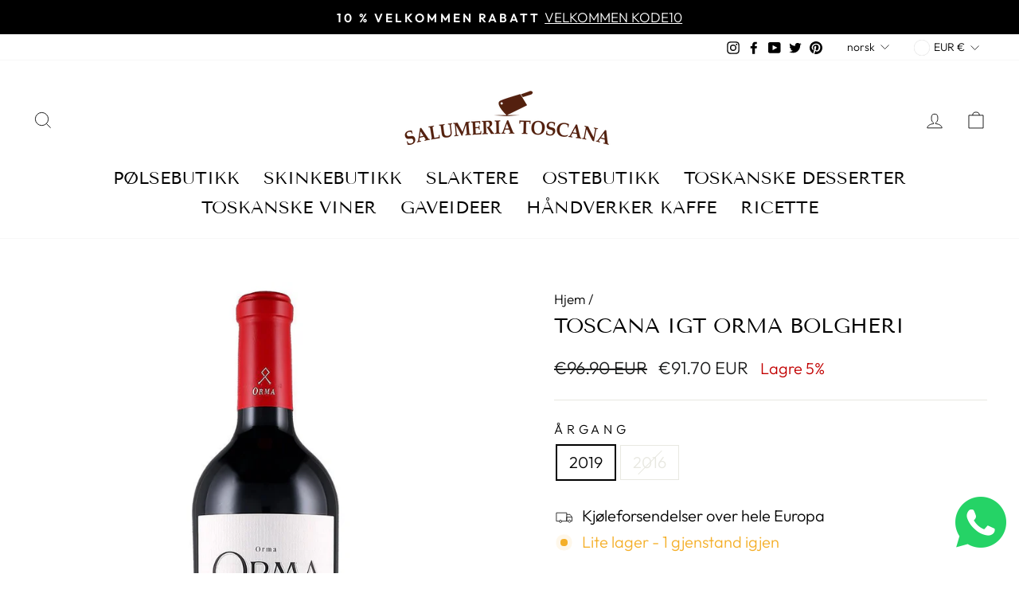

--- FILE ---
content_type: text/html; charset=UTF-8
request_url: https://beeapp.me/whatsapp/ajaxLoadWhatsapp?shop=salumeria-toscana.myshopify.com
body_size: 518
content:
 <!-- Frontend Test --->
<style>
    #whas-ap-fl-b {
        position: fixed;
        bottom: 25px;
            right: 16px;
            z-index: 9999999999999999 !important;
    }

    #whas-ap-fl-b img{
        opacity: 1!important;
        background: none!important;
    }

    
    </style>

    <script>
        var whatsappElement = document.querySelector('#whas-ap-fl-b a');
        if (whatsappElement) {
            var currentHref = whatsappElement.getAttribute('href');
            whatsappElement.setAttribute('href', currentHref +'Hai una domanda? Chiedi qui!');
        }
    </script>


<div id="whas-ap-fl-b">
    <a target="_blank" href="https://wa.me/393398794945?text=Hai una domanda? Chiedi qui!">
        <img width="64px" style="width: 64px!important" alt="Whatsapp" src="https://beeapp.me//image/whatsapp/green.png">
    </a>
</div>